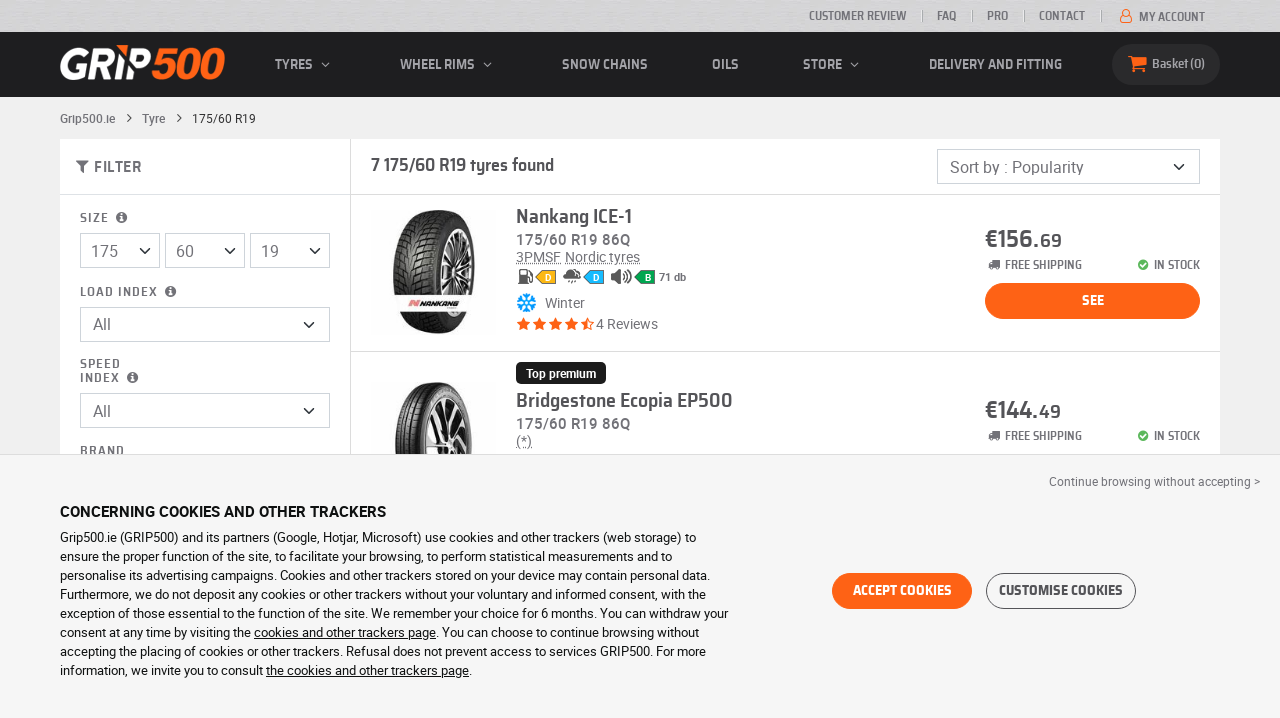

--- FILE ---
content_type: text/html; charset=UTF-8
request_url: https://www.grip500.ie/tyre/175-60-19/
body_size: 12809
content:

<!DOCTYPE html>
<html lang="en-IE">
    <head>
        <script>
            window.dataLayer = window.dataLayer || [];
            window.SITE_CDN_ASSETS = 'https\u003A\/\/cdn.grip500.com';        </script><script>
                dataLayer.push({'ad_storage': 'denied', 'analytics_storage': 'denied', 'functional_storage': 'denied'});
                (function(w,d,s,l,i){w[l]=w[l]||[];w[l].push({'gtm.start':
                        new Date().getTime(),event:'gtm.js'});var f=d.getElementsByTagName(s)[0],
                    j=d.createElement(s),dl=l!='dataLayer'?'&l='+l:'';j.async=true;j.src=
                    'https://www.googletagmanager.com/gtm.js?id='+i+dl;f.parentNode.insertBefore(j,f);
                })(window,document,'script','dataLayer','GTM-TW8K8FV');
            </script>
            <link href="https://www.googletagmanager.com" rel="preconnect" crossorigin>
            <link rel="dns-prefetch" href="https://www.googletagmanager.com"><meta charset="UTF-8">
                    <meta name="viewport" content="width=device-width, initial-scale=1">
            <meta name="format-detection" content="telephone=no"/>
        
                
        <link rel="apple-touch-icon" sizes="180x180" href="https://cdn.grip500.com/build/images/favicon/apple-touch-icon.png">
        <link rel="icon" type="image/png" sizes="32x32" href="https://cdn.grip500.com/build/images/favicon/favicon-32x32.png">
        <link rel="icon" type="image/png" sizes="16x16" href="https://cdn.grip500.com/build/images/favicon/favicon-16x16.png">

        <link rel="preload" href="https://cdn.grip500.com/build/fonts/roboto-bold.a9a73a28.woff2" as="font" type="font/woff2" crossorigin="anonymous">
        <link rel="preload" href="https://cdn.grip500.com/build/fonts/roboto-medium.d67f0a52.woff2" as="font" type="font/woff2" crossorigin="anonymous">
        <link rel="preload" href="https://cdn.grip500.com/build/fonts/roboto-regular.d97dadf6.woff2" as="font" type="font/woff2" crossorigin="anonymous">
        <link rel="preload" href="https://cdn.grip500.com/build/fonts/sairasemicondensed-bold.639e0ded.woff2" as="font" type="font/woff2" crossorigin="anonymous">
        <link rel="preload" href="https://cdn.grip500.com/build/fonts/sairasemicondensed-regular.28a42df2.woff2" as="font" type="font/woff2" crossorigin="anonymous">
        <link rel="preload" href="https://cdn.grip500.com/build/fonts/sairasemicondensed-semibold.5bb856c9.woff2" as="font" type="font/woff2" crossorigin="anonymous">
        <link rel="preload" href="https://cdn.grip500.com/build/fonts/fontello.5e55783a.woff2" as="font" type="font/woff2" crossorigin="anonymous">

        <link rel="preconnect" href="https://www.google.com">
        <link rel="preconnect" href="https://www.gstatic.com" crossorigin>

        <link rel="dns-prefetch" href="https://cdn.grip500.com">

                <title>175/60 R19 tyres | Low-cost car tyre | GRIP500</title>
                <meta name="description" content="Buy your 175/60 R19 tyres at discount prices with GRIP500 - A wide range of 175/60 R19 summer, winter or all-season tyres - Free delivery."/>

                    <link rel="canonical" href="https://www.grip500.ie/tyre/175-60-19/"/>
        
            

                    
        
                        <link rel="stylesheet" href="https://cdn.grip500.com/build/fonts.b58ac40f.css">
            <link rel="stylesheet" href="https://cdn.grip500.com/build/app.dcd85015.css">
        
    <link rel="stylesheet" href="https://cdn.grip500.com/build/search.32a84369.css">

                    <script src="https://cdn.grip500.com/build/runtime.8c195b63.js" defer crossorigin="anonymous"></script><script src="https://cdn.grip500.com/build/3066.db5ec945.js" defer crossorigin="anonymous"></script><script src="https://cdn.grip500.com/build/3063.ec67e5f5.js" defer crossorigin="anonymous"></script><script src="https://cdn.grip500.com/build/8126.f86265b3.js" defer crossorigin="anonymous"></script><script src="https://cdn.grip500.com/build/1140.c1520b76.js" defer crossorigin="anonymous"></script><script src="https://cdn.grip500.com/build/app.d43eac6e.js" defer crossorigin="anonymous"></script>
            </head>
    <body class="page-pneu-search-auto">
                    <noscript><iframe src="https://www.googletagmanager.com/ns.html?id=GTM-TW8K8FV&ad_storage=denied&analytics_storage=denied&functional_storage=denied" height="0" width="0" style="display:none;visibility:hidden"></iframe></noscript>
                            <header class="main-header">
                

<div data-controller="menu-mobile" data-menu-mobile-url-value="/ajax/menu">
    <div class="main-header__top d-none d-md-block">
        <div class="container-xl text-uppercase ff-heading fw-medium fs-xsmall">
            <div class="main-header__top__menu d-flex justify-content-end align-items-center">
                <a href="/customer-reviews" class="text-center text-reset">Customer review</a>
                <a href="/faq/" class="text-center text-reset">FAQ</a>
                                    <a href="/pro/login" class="text-center text-reset">Pro</a>
                                <a href="/contact" class="text-center text-reset">Contact</a>
                
                                    <a href="/my-account/" class="text-nowrap text-reset">
                        <i class="fa fa-user-o text-primary fs-base"></i>
                        My account
                    </a>
                            </div>
        </div>
    </div>

    <div class="main-header__menu bg-black">
        <div class="container-xl">
            <div class="ff-heading fw-medium text-gray row align-items-center position-relative">
                <div class="main-header__logo col col-md-2 d-flex align-items-center">
                    <div class="d-md-none me-1">
                        <div class="toggle-menu" data-action="click->menu-mobile#toggle">
                            <div></div>
                        </div>
                    </div>
                    <a href="/">
                        <picture>
                            <img src="https://cdn.grip500.com/build/images/common/logo/logo.png" class="d-block img-fluid" alt="grip500.ie" width="165" height="35" itemprop="logo"/>
                        </picture>
                    </a>
                </div>

                <div class="main-header__menu__links col-md" data-controller="toggle" data-toggle-selectors-value="[{&quot;menu--hover&quot;:&quot;body&quot;}]">
                    
<ul class="d-flex h-100 align-items-center justify-content-between text-uppercase">
    <li class="d-md-none">
        <a href="/tyre/" class="text-reset">Car</a>
    </li>

    <li class="d-none d-md-flex menu-hover" data-action="mouseenter->toggle#add mouseleave->toggle#remove">
        <a role="button" class="text-reset menu-hover__title">
            Tyres
            <i class="fa fa-angle-down"></i>
        </a>
        <div class="menu-hover__content">
                                                <a href="/tyre/" class="menu-hover__parent text-reset">
                        Car tyre
                        <i class="fa fa-angle-right"></i>
                    </a>
                                <div class="menu-hover__sub-menu menu-hover__content">
                    <a href="https://www.grip500.ie/tyre/" class="text-reset">
                        Search by size
                    </a>
                    <a href="https://www.grip500.ie/tyre/" class="text-reset">
                        Search by brand
                    </a>
                    <a href="https://www.grip500.ie/vehicle-tyre/" class="text-reset">
                        Search by vehicle
                    </a>
                </div>
            
                            <a href="/motorbike-tyre/" class="text-reset">
                    Motorcycle tyre
                </a>
            
                                                                        <a href="/quad-tyre/" class="text-reset">Quad tyre</a>
                                                                                <a href="/truck-tyre/" class="text-reset">Heavy truck tyres</a>
                                                                                <a href="/agricultural-tyre/" class="text-reset">Agricultural tyres</a>
                                                        </div>
    </li>

            <li class="mobile-menu--exclude d-none d-lg-flex menu-hover" data-action="mouseenter->toggle#add mouseleave->toggle#remove">
            <a role="button" href="/rim/" class="text-reset menu-hover__title">
                wheel rims
                <i class="fa fa-angle-down"></i>
            </a>
            <div class="menu-hover__content">
                                    <a href="/rim/" class="text-reset d-none">
                        wheel rims
                    </a>
                                    <a href="/rim/steel" class="text-reset">
                        Steel rims
                    </a>
                                    <a href="/rim/alloy" class="text-reset">
                        Alloy wheels
                    </a>
                                    <a href="/tyre-pack/" class="text-reset">
                        Package wheels + tyres
                    </a>
                            </div>
        </li>
    
            <li class="d-lg-none">
            <a href="/rim/" class="text-reset">wheel rims</a>
        </li>
    
            <li class="d-md-none">
            <a href="/motorbike-tyre/" class="text-reset">Motorcycle</a>
        </li>
    
            <li class="d-md-none">
            <a href="/quad-tyre/" class="text-reset">Quad</a>
        </li>
    
            <li>
            <a href="/snow-chain/" class="text-reset">
                Snow chains
            </a>
        </li>
    
            <li class="d-md-none">
            <a href="/truck-tyre/" class="text-reset">Truck</a>
        </li>
    
            <li class="d-md-none">
            <a href="/agricultural-tyre/" class="text-reset">Agricultural</a>
        </li>
    
                        <li>
                <a href="/store/oils" class="text-reset">Oils</a>
            </li>
        
        <li class="d-lg-none">
            <a href="/store/" class="text-reset">Store</a>
        </li>

        <li class="mobile-menu--exclude menu-hover d-none d-lg-flex" data-action="mouseenter->toggle#add mouseleave->toggle#remove">
            <a href="/store/" class="text-reset menu-hover__title">
                Store
                <i class="fa fa-angle-down"></i>
            </a>
            <div class="menu-hover__content">
                                    <a href="/store/balancing" class="text-reset">
                        Balancing
                    </a>
                                    <a href="/store/inflation" class="text-reset">
                        Inflation
                    </a>
                                    <a href="/store/tools-and-brackets" class="text-reset">
                        Tools and brackets
                    </a>
                                    <a href="/store/repairs" class="text-reset">
                        Repairs
                    </a>
                                    <a href="/store/battery" class="text-reset">
                        Battery
                    </a>
                                    <a href="/store/oils" class="text-reset">
                        Oils
                    </a>
                                    <a href="/store/accessories" class="text-reset">
                        Accessories
                    </a>
                                    <a href="/store/tpms" class="text-reset">
                        TPMS
                    </a>
                                    <a href="/store/mounting-tightening" class="text-reset">
                        Mounting - Tightening
                    </a>
                                    <a href="/store/additives" class="text-reset">
                        Additives
                    </a>
                            </div>
        </li>
    
            <li>
            <a href="/fitting" class="text-reset">
                Delivery and fitting
            </a>
        </li>
    </ul>

                </div>

                <div class="main-header__user-items col d-flex justify-content-end">
                    
                    <div class="main-header__user-item col-md d-flex d-md-none align-items-center">
                        <a href="/my-account/" class="d-flex">
                            <i class="fa fa-user-o text-primary"></i>
                        </a>
                    </div>

                    <div
                            class="main-header__user-item main-header__cart col-md d-flex align-items-center position-relative"
                            data-controller="cart--popover" data-cart--popover-url-value="/ajax/cart/resume-product" data-cart--popover-reload-value="1" data-cart--popover-default-reload-value="false" data-cart--popover-loading-class="fs-small"
                            data-action="emitter:update-badge-cart@window->cart--popover#refresh emitter:counter-cart->cart--popover#cartIsEmpty"
                    >
                        <a href="/cart/" class="d-flex align-items-center text-reset">
                            <i class="fa fa-basket text-primary"></i>
                            <span class="d-none d-lg-inline">Basket</span>
                            <span
                            data-controller="counter" data-counter-run-value="false" data-counter-path-value="/ajax/cart/light" data-counter-zero-value="1" data-counter-dispatch-value="cart"
                                    data-action="emitter:update-badge-cart@window->counter#refresh"
                        >
                                                            0
                                                    </span>
                        </a>
                        <div class="cart-popover popover__list d-none fw-normal text-body font-reset" data-cart--popover-target="content">
                            <div class="px-1 py-1 text-center">
                                Your cart is empty
                            </div>
                        </div>
                    </div>
                </div>
            </div>
        </div>
    </div>
</div>

            </header>
        
        <div class="main-container">
                <div data-controller="form--filter-catalog-articles" data-form--filter-catalog-articles-filter-mobile-label-value="{{count}} result" data-form--filter-catalog-articles-filter-mobile-label-plural-value="{{count}} results" data-form--filter-catalog-articles-error-message-value="An error occurred. Please try again or contact us if the problem persists." data-form--filter-catalog-articles-initial-count-value="7">
        
                            <div class="container gx-0 gx-sm-2">
                                    

    <nav aria-label="breadcrumb" class="d-flex align-items-center breadcrumb breadcrumb--top-bg-white" data-form--filter-catalog-articles-target="breadcrumb">
                <ol class="d-flex align-items-center flex-wrap" itemscope itemtype="https://schema.org/BreadcrumbList">
                                    <li class="breadcrumb__item" itemscope itemprop="itemListElement" itemtype="https://schema.org/ListItem">
                                    <a itemprop="item" href="/" title="Grip500.ie">
                    <span itemprop="name">Grip500.ie</span>
                </a>
                        <i class="fa fa-angle-right"></i>
                <meta itemprop="position" content="1" />
    </li>

                                    <li class="breadcrumb__item" itemscope itemprop="itemListElement" itemtype="https://schema.org/ListItem">
                                    <a itemprop="item" href="/tyre/" title="Tyre">
                    <span itemprop="name">Tyre</span>
                </a>
                        <i class="fa fa-angle-right"></i>
                <meta itemprop="position" content="2" />
    </li>

                                    <li class="breadcrumb__item" itemscope itemprop="itemListElement" itemtype="https://schema.org/ListItem">
                    <span itemprop="name" aria-current="page">175/60 R19</span>
                <meta itemprop="position" content="3" />
    </li>

                    </ol>
    </nav>

                                
            </div>
                <div class="container gx-0 gx-sm-2"
                data-controller="fullscreen" data-fullscreen-emit-show-event-value="filtersMobileShow" data-fullscreen-emit-hide-event-value="filtersMobileHide" data-fullscreen-emit-hide-from-button-event-value="filtersMobileSubmit" data-fullscreen-submit-attr-value="{&quot;data-form--filter-catalog-articles-target&quot;:&quot;filterSubmit&quot;}" data-fullscreen-footer-value="7 results"
                data-action="emitter:fullscreen:open:filter@window->fullscreen#show"
                data-anchor-scroll
        >
            
            <div class="bg-white mb-2">
                <div class="row gx-0">
                    <div class="col-lg-3 product-list-filters">
                        <div class="fullscreen-lg" data-fullscreen-target="fullscreen">
                            <div class="fullscreen__title d-flex align-items-center px-1 py-1 d-lg-none border-bottom" data-fullscreen-target="title">
                                <a href="/tyre/175-60-19/"
                                   class="btn btn-white btn-sm text-uppercase text-nowrap border fs-xsmall fw-medium d-none"
                                   data-fullscreen-reset
                                        data-form--filter-catalog-articles-target="resetFilters"
                                >
                                    Clear filters
                                </a>
                                <span class="text-center w-100 px-1">Filter</span>
                                <button type="button" data-action="fullscreen#close" class="btn btn-close pt-0 pe-0 pb-0 ps-0">
                                    <i class="fa fa-cancel"></i>
                                </button>
                            </div>
                                                            <div class="product-list-filters__filter-title d-none d-lg-flex align-items-center border-bottom justify-content-between flex-wrap">
                                    <div class="fw-medium fs-large ff-heading"
                                            data-form--filter-catalog-articles-target="desktopFilterLabel"
                                    >
                                        
    
<i class="fa fa-filter"></i>
<span>
            FILTER
    </span>

                                    </div>
                                    <a href="/tyre/175-60-19/"
                                       class="btn btn-white btn-sm text-uppercase text-nowrap border fs-xsmall fw-medium d-none"
                                            data-form--filter-catalog-articles-target="resetFilters"
                                    >
                                        Clear filters
                                    </a>
                                </div>
                                                        <div class="ps-2 py-1 fullscreen__scroll">
                                    
<form method="get" action="" class="text-body form-disable-required pneu-serp-form" data-form--filter-catalog-articles-target="form" data-action="submit-&gt;form--filter-catalog-articles#change">

    <div class="row product-list-filters__filter-dimension mb-1">
        <div class="col-12">
                        <label for="width" class="form-label"
                    data-controller="tooltip" data-tooltip-content-value="&lt;picture class=&quot;tooltip__picture&quot;&gt;&lt;source srcset=&quot;https://cdn.grip500.com/build/images/pneu/form/tooltip/V-size.webp&quot;
                type=&quot;image/webp&quot;/&gt;&lt;img class=&quot;img-fluid&quot; width=&quot;360&quot; height=&quot;118&quot;
             src=&quot;https://cdn.grip500.com/build/images/pneu/form/tooltip/V-size.jpg&quot;/&gt;&lt;/picture&gt;"
            >
                Size
                <i data-action="mouseenter->tooltip#show mouseleave->tooltip#hide"
                        data-tooltip-target="anchor" class="fa fa-info-circled d-none d-md-inline"></i>
            </label>
        </div>
        <div class="col-4">
                <select id="width"name="width" autocomplete="off" data-action="change-&gt;form--filter-catalog-articles#change" class="form-select">            <optgroup label="Main criteria">
                                                                                                                                                                    <option value="115">115</option>
                                                                                                                                                                        <option value="125">125</option>
                                                                                                                                                                        <option value="145">145</option>
                                                                                                                                                                        <option value="155">155</option>
                                                                                                                                                                        <option value="165">165</option>
                                                                                                                                                                                                        <option value="175" selected="selected">175</option>
                                                                                                                                                                                                                                    <option value="185">185</option>
                                                                                                                                                                                                                                    <option value="195">195</option>
                                                                                                                                                                                                                                    <option value="205">205</option>
                                                                                                                                                                                                                                    <option value="215">215</option>
                                                                                                                                                                                                                                    <option value="225">225</option>
                                                                                                                                                                                                                                    <option value="235">235</option>
                                                                                                                                                                                                                                    <option value="245">245</option>
                                                                                                                                                                                                                                    <option value="255">255</option>
                                                                                                                                                                                                                                    <option value="265">265</option>
                                                                                                                                                                                                                                    <option value="275">275</option>
                                                                                                                                                                                                                                    <option value="285">285</option>
                                                                                                                                                                                                                                    <option value="295">295</option>
                                                                                                                                                                                                                                    <option value="305">305</option>
                                                                                                                                                                                                                                    <option value="315">315</option>
                                                                                                                                                                                                                                    <option value="325">325</option>
                                                                                                                                                                                                                                    <option value="335">335</option>
                                                                                                                                                                                                                                    <option value="345">345</option>
                                                                                                                                                                                                                                    <option value="355">355</option>
                                                                                                                                    </optgroup><optgroup label="All values">
                                                                                                                                                                    <option value="2.25">2.25</option>
                                                                                                                                                                                                                                    <option value="4">4.00</option>
                                                                                                                                                                                                                                    <option value="4.5">4.50</option>
                                                                                                                                                                                                                                    <option value="4.8">4.80</option>
                                                                                                                                                                                                                                    <option value="5">5.00</option>
                                                                                                                                                                                                                                    <option value="5.2">5.20</option>
                                                                                                                                                                                                                                    <option value="5.25">5.25</option>
                                                                                                                                                                                                                                    <option value="5.5">5.50</option>
                                                                                                                                                                                                                                    <option value="5.6">5.60</option>
                                                                                                                                                                                                                                    <option value="5.7">5.70</option>
                                                                                                                                                                                                                                    <option value="5.9">5.90</option>
                                                                                                                                                                                                                                    <option value="6">6.00</option>
                                                                                                                                                                                                                                    <option value="6.4">6.40</option>
                                                                                                                                                                                                                                    <option value="6.5">6.50</option>
                                                                                                                                                                                                                                    <option value="6.7">6.70</option>
                                                                                                                                                                                                                                    <option value="7">7.00</option>
                                                                                                                                                                                                                                    <option value="7.25">7.25</option>
                                                                                                                                                                                                                                    <option value="7.5">7.50</option>
                                                                                                                                                                                                                                    <option value="9.5">9.50</option>
                                                                                                                                                                                                                                    <option value="10.5">10.5</option>
                                                                                                                                                                                                                                    <option value="12">12</option>
                                                                                                                                                                                                                                    <option value="12.5">12.5</option>
                                                                                                                                                                                                                                    <option value="13">13</option>
                                                                                                                                                                                                                                    <option value="13.5">13.5</option>
                                                                                                                                                                                                                                    <option value="14">14</option>
                                                                                                                                                                                                                                    <option value="15">15</option>
                                                                                                                                                                                                                                    <option value="17">17</option>
                                                                                                                                                                                                                                    <option value="20.5">20.5</option>
                                                                                                                                                                                                                                    <option value="23">23</option>
                                                                                                                                                                                                                                    <option value="27">27</option>
                                                                                                                                                                                                                                    <option value="28">28</option>
                                                                                                                                                                                                                                    <option value="29">29</option>
                                                                                                                                                                                                                                    <option value="30">30</option>
                                                                                                                                                                                                                                    <option value="31">31</option>
                                                                                                                                                                                                                                    <option value="32">32</option>
                                                                                                                                                                                                                                    <option value="33">33</option>
                                                                                                                                                                                                                                    <option value="35">35</option>
                                                                                                                                                                                                                                    <option value="37">37</option>
                                                                                                                                                                                                                                    <option value="38">38</option>
                                                                                                                                                                                                                                    <option value="38.5">38.5</option>
                                                                                                                                                                                                                                    <option value="39">39</option>
                                                                                                                                                                                                                                    <option value="40">40</option>
                                                                                                                                                                                                                                    <option value="115">115</option>
                                                                                                                                                                                                                                    <option value="125">125</option>
                                                                                                                                                                                                                                    <option value="130">130</option>
                                                                                                                                                                                                                                    <option value="135">135</option>
                                                                                                                                                                                                                                    <option value="140">140</option>
                                                                                                                                                                                                                                    <option value="145">145</option>
                                                                                                                                                                                                                                    <option value="150">150</option>
                                                                                                                                                                                                                                    <option value="155">155</option>
                                                                                                                                                                                                                                    <option value="165">165</option>
                                                                                                                                                                                                                                    <option value="170">170</option>
                                                                                                                                                                                                                                    <option value="175">175</option>
                                                                                                                                                                                                                                    <option value="180">180</option>
                                                                                                                                                                                                                                    <option value="185">185</option>
                                                                                                                                                                                                                                    <option value="190">190</option>
                                                                                                                                                                                                                                    <option value="195">195</option>
                                                                                                                                                                                                                                    <option value="200">200</option>
                                                                                                                                                                                                                                    <option value="205">205</option>
                                                                                                                                                                                                                                    <option value="210">210</option>
                                                                                                                                                                                                                                    <option value="215">215</option>
                                                                                                                                                                                                                                    <option value="220">220</option>
                                                                                                                                                                                                                                    <option value="225">225</option>
                                                                                                                                                                                                                                    <option value="230">230</option>
                                                                                                                                                                                                                                    <option value="235">235</option>
                                                                                                                                                                                                                                    <option value="240">240</option>
                                                                                                                                                                                                                                    <option value="245">245</option>
                                                                                                                                                                                                                                    <option value="255">255</option>
                                                                                                                                                                                                                                    <option value="265">265</option>
                                                                                                                                                                                                                                    <option value="275">275</option>
                                                                                                                                                                                                                                    <option value="280">280</option>
                                                                                                                                                                                                                                    <option value="285">285</option>
                                                                                                                                                                                                                                    <option value="295">295</option>
                                                                                                                                                                                                                                    <option value="300">300</option>
                                                                                                                                                                                                                                    <option value="305">305</option>
                                                                                                                                                                                                                                    <option value="315">315</option>
                                                                                                                                                                                                                                    <option value="325">325</option>
                                                                                                                                                                                                                                    <option value="335">335</option>
                                                                                                                                                                                                                                    <option value="345">345</option>
                                                                                                                                                                                                                                    <option value="355">355</option>
                                                                                                                                                                                                                                    <option value="450">450</option>
                                                                                                                                    </optgroup>        </select>
    
        </div>
        <div class="col-4">
                
    <select id="height"name="height" autocomplete="off" data-action="change-&gt;form--filter-catalog-articles#change" class="form-select">    <option value="50">50</option><option value="55">55</option><option value="60" selected="selected">60</option><option value="65">65</option><option value="70">70</option><option value="75">75</option><option value="80">80</option><option value="R">R</option></select>
        </div>
        <div class="col-4">
                
    <select id="diameter"name="diameter" autocomplete="off" data-action="change-&gt;form--filter-catalog-articles#change" class="form-select">    <option value="13">13</option><option value="14">14</option><option value="15">15</option><option value="16">16</option><option value="18">18</option><option value="19" selected="selected">19</option></select>
        </div>
    </div>

    <div class="row">
            <div class="mb-1 col col-lg-12"><label data-tooltip-content-value="&lt;picture class=&quot;tooltip__picture&quot;&gt;&lt;source srcset=&quot;https://cdn.grip500.com/build/images/pneu/form/tooltip/V-load.webp&quot;
                type=&quot;image/webp&quot;/&gt;&lt;img class=&quot;img-fluid&quot; width=&quot;360&quot; height=&quot;118&quot;
             src=&quot;https://cdn.grip500.com/build/images/pneu/form/tooltip/V-load.jpg&quot;/&gt;&lt;/picture&gt;" data-controller="tooltip" data-tooltip-type-value="d-none d-md-block" class="form-label" for="load">Load index&nbsp;<i data-tooltip-target="anchor" data-action="mouseenter->tooltip#show mouseleave->tooltip#hide" class="d-none d-md-inline fa fa-info-circled"></i></label>    
    <select id="load"name="load" autocomplete="off" data-action="change-&gt;form--filter-catalog-articles#change" class="form-select"><option value="">All</option>    <option value="86">86</option><option value="90">90</option></select></div>
    
            <div class="mb-1 col col-lg-12"><label class="d-inline-block form-label" data-tooltip-content-value="&lt;picture class=&quot;tooltip__picture&quot;&gt;&lt;source srcset=&quot;https://cdn.grip500.com/build/images/pneu/form/tooltip/V-speed.webp&quot;
                type=&quot;image/webp&quot;/&gt;&lt;img class=&quot;img-fluid&quot; width=&quot;360&quot; height=&quot;118&quot;
             src=&quot;https://cdn.grip500.com/build/images/pneu/form/tooltip/V-speed.jpg&quot;/&gt;&lt;/picture&gt;" data-controller="tooltip" data-tooltip-type-value="d-none d-md-block" for="speed"><span class="tooltip-label">Speed index</span>&nbsp;<i data-tooltip-target="anchor" data-action="mouseenter->tooltip#show mouseleave->tooltip#hide" class="d-none d-md-inline fa fa-info-circled"></i></label>    
    <select id="speed"name="speed" autocomplete="off" data-action="change-&gt;form--filter-catalog-articles#change" class="form-select"><option value="">All</option>    <option value="Q">Q ≤ 100MPH</option></select></div>
        </div>

    <fieldset class="mb-1"><legend class="col-form-label">Brand</legend>                                                        
                                    
        
    
<div data-controller="select fullscreen" data-select-trans-value="{&quot;trigger&quot;:&quot;All&quot;,&quot;label&quot;:&quot;Brand&quot;,&quot;triggerCount&quot;:&quot;Brands&quot;,&quot;name&quot;:&quot;brands&quot;}" data-select-multiple-value="true" data-select-reset-search-on-selection-value="true" class="selectbox selectbox--input" data-name=brands>
    <div class="selectbox__trigger form-select" data-select-target="trigger">
        All
    </div>
    <div class="selectbox__dropdown fullscreen-lg" data-select-target="dropdown" hidden>
        <div class="fullscreen__title d-flex align-items-center d-lg-none" data-fullscreen-target="title">
            <span class="text-center w-100 px-1 fw-bold fs-base">Brand</span>
            <button type="button" data-action="select#close" class="btn btn-close"><i class="fa fa-cancel"></i></button>
        </div>
        <div class="selectbox__input"
                >
            <input type="text"
                   class="form-control form-control-sm"
                   placeholder="Search"
                   autocomplete="off"
                   data-select-target="input"
                   
                   data-hj-allow />
                                                <div class="d-flex pt-1">
                                                    <a data-action="select#selectAll" class="btn btn-link fw-medium fs-xsmall" role="button">Select all</a>
                                                                            <a class="btn btn-link fw-medium fs-xsmall ms-auto" role="button" data-select-target="reset" data-action="select#clear">Delete</a>
                                            </div>
                                    </div>
        <ul class="overflow-scroll" data-select-target="results">
                                                        <li role="group">
                                                        <ul>
                                                                                                        <li role="option" data-group-toggle>
                                                                                                                                <span class="form-check">
                                                <input type="checkbox"  class="form-check-input"/>
                                                <label class="form-check-label">
                                                    <b>Premium brands</b>
                                                </label>
                                            </span>
                                                                            </li>
                                                                                                                                        <li role="option">
                                        <div class="form-check"><input type="checkbox" id="brands_0"name="brands[]" autocomplete="off" class="form-check-input" value="19" />
        <label class="form-check-label" for="brands_0">Bridgestone</label></div>
                                        
                                    </li>
                                                                                                        <li role="option">
                                        <div class="form-check"><input type="checkbox" id="brands_1"name="brands[]" autocomplete="off" class="form-check-input" value="9" />
        <label class="form-check-label" for="brands_1">Continental</label></div>
                                        
                                    </li>
                                                                                                        <li role="option">
                                        <div class="form-check"><input type="checkbox" id="brands_2"name="brands[]" autocomplete="off" class="form-check-input" value="4" />
        <label class="form-check-label" for="brands_2">Michelin</label></div>
                                        
                                    </li>
                                                            </ul>
                        </li>
                                                                                <li role="group">
                                                        <ul>
                                                                                                        <li role="option" data-group-toggle>
                                                                                                                                <span class="form-check">
                                                <input type="checkbox"  class="form-check-input"/>
                                                <label class="form-check-label">
                                                    <b>Quality brands</b>
                                                </label>
                                            </span>
                                                                            </li>
                                                                                                                                        <li role="option">
                                        <div class="form-check"><input type="checkbox" id="brands_3"name="brands[]" autocomplete="off" class="form-check-input" value="45" />
        <label class="form-check-label" for="brands_3">Nankang</label></div>
                                        
                                    </li>
                                                            </ul>
                        </li>
                                                        </ul>
                    <div class="selectbox__bottom d-flex border-top align-items-center">
                                    <div class="selectbox__counter fs-xsmall" data-select-target="counter"></div>
                                                    <button class="btn btn-sm btn-outline-primary fs-small text-uppercase lh-lg ms-auto" type="button" data-action="select#close">Apply</button>
                            </div>
            </div>
</div>
    </fieldset>


    <div class="mb-1"><label class="form-label" for="season">Season</label>    
    <select id="season"name="season" autocomplete="off" data-action="change-&gt;form--filter-catalog-articles#change" class="form-select"><option value="">All</option>    <option value="S">Summer</option><option value="W">Winter</option></select></div>


<div class="mb-1">
    <label class="form-label">Budget (per unit)</label>
    <div class="d-flex">
        <input type="text" id="budgetMin"name="budgetMin" step="0.01" min="0" placeholder="min €" inputmode="decimal" class="me-1 form-control" data-action="input-&gt;form--filter-catalog-articles#inputChange change-&gt;form--filter-catalog-articles#change" />
        <input type="text" id="budgetMax"name="budgetMax" step="0.01" min="0" placeholder="max €" inputmode="decimal" data-action="input-&gt;form--filter-catalog-articles#inputChange change-&gt;form--filter-catalog-articles#change" class="form-control" />
    </div>
</div>

    <div class="mb-1 letter-spacing">
        <label class="form-label">More options</label>
                            <div class="form-check"><input type="checkbox" id="reinforced"name="reinforced" autocomplete="off" data-action="change-&gt;form--filter-catalog-articles#change" class="form-check-input" value="1" />
        <label data-tooltip-content-value="Reinforced tyre with a higher load index" data-controller="tooltip" data-tooltip-type-value="d-none d-md-block" class="form-check-label" for="reinforced">Reinforced<i data-tooltip-target="anchor" data-action="mouseenter->tooltip#show mouseleave->tooltip#hide" class="d-none d-md-inline fa fa-info-circled"></i></label></div>
                                <div id="specifFilters" row_attr="" class="product-list-filters__specif-filters" data-action="change-&gt;form--filter-catalog-articles#change"><div class="form-check"><input type="checkbox" id="specifFilters_0"name="specifFilters[]" autocomplete="off" class="form-check-input" value="32" />
        <label class="form-check-label" for="specifFilters_0">3PMSF</label></div><div class="form-check"><input type="checkbox" id="specifFilters_1"name="specifFilters[]" autocomplete="off" class="form-check-input" value="25" />
        <label data-tooltip-content-value="Tyres optimized for electric and hybrid cars" data-controller="tooltip" data-tooltip-type-value="d-none d-md-block" class="form-check-label" for="specifFilters_1">Electric Vehicle (EV)<i data-tooltip-target="anchor" data-action="mouseenter->tooltip#show mouseleave->tooltip#hide" class="d-none d-md-inline fa fa-info-circled"></i></label></div><div class="form-check"><input type="checkbox" id="specifFilters_2"name="specifFilters[]" autocomplete="off" class="form-check-input" value="34" />
        <label class="form-check-label" for="specifFilters_2">M+S</label></div><div class="form-check"><input type="checkbox" id="specifFilters_3"name="specifFilters[]" autocomplete="off" class="form-check-input" value="21" />
        <label data-tooltip-content-value="Nordic tyres perform better in extreme weather conditions: ice, black ice, packed snow, intense cold." data-controller="tooltip" data-tooltip-type-value="d-none d-md-block" class="form-check-label" for="specifFilters_3">Nordic tyres<i data-tooltip-target="anchor" data-action="mouseenter->tooltip#show mouseleave->tooltip#hide" class="d-none d-md-inline fa fa-info-circled"></i></label></div><div class="form-check"><input type="checkbox" id="specifFilters_4"name="specifFilters[]" autocomplete="off" class="form-check-input" value="30" />
        <label class="form-check-label" for="specifFilters_4">Rim Protection</label></div></div>
                                <div id="structures2" autocomplete="off" data-action="change-&gt;form--filter-catalog-articles#change"></div>
                            <div class="form-check"><input type="checkbox" id="tested"name="tested" autocomplete="off" data-action="change-&gt;form--filter-catalog-articles#change" class="form-check-input" value="1" />
        <label class="form-check-label" for="tested">Trade press tested</label></div>
            </div>


<fieldset class="mb-1 letter-spacing product-list-filters__review"><legend class="col-form-label">Customer review</legend>    <div id="note" data-action="change-&gt;form--filter-catalog-articles#change">        <div class="form-check"><input type="radio" id="note_0"name="note" autocomplete="off" class="form-check-input" value="4" />
        <label class="form-check-label" for="note_0"><span class="star-rating"><i class="fa fa-star"></i><i class="fa fa-star"></i><i class="fa fa-star"></i><i class="fa fa-star"></i><i class="fa fa-star-empty"></i></span> and more</label></div>
            <div class="form-check"><input type="radio" id="note_1"name="note" autocomplete="off" class="form-check-input" value="3" />
        <label class="form-check-label" for="note_1"><span class="star-rating"><i class="fa fa-star"></i><i class="fa fa-star"></i><i class="fa fa-star"></i><i class="fa fa-star-empty"></i><i class="fa fa-star-empty"></i></span> and more</label></div>
    </div></fieldset>

    <fieldset class="mb-1"><legend class="d-inline-block col-form-label" data-tooltip-content-value="The term &quot;original equipment&quot; (OE) for a tyre refers to the tyre that are installed on a vehicle by the car manufacturer during its production and before its first sale. These tyres have been selected and approved by the manufacturer. They are often the result of a close collaboration between the car manufacturer and the tyre manufacturer to ensure a perfect match with the car model. These tyres may carry special markings (such as &quot;MO&quot; for Mercedes-Benz or &quot;AO&quot; for Audi) that indicate they are original equipment for specific models of these brands. They are also suitable for other vehicles." data-controller="tooltip" data-tooltip-type-value="d-none d-md-block"><span class="tooltip-label">Original Equipment</span><i data-tooltip-target="anchor" data-action="mouseenter->tooltip#show mouseleave->tooltip#hide" class="d-none d-md-inline fa fa-info-circled"></i></legend>                                                                            
                
        
    
<div data-controller="select fullscreen" data-select-trans-value="{&quot;trigger&quot;:&quot;All&quot;,&quot;label&quot;:&quot;&lt;span class=\&quot;tooltip-label\&quot;&gt;Original Equipment&lt;\/span&gt;&lt;i data-tooltip-target=\&quot;anchor\&quot; data-action=\&quot;mouseenter-&gt;tooltip#show mouseleave-&gt;tooltip#hide\&quot; class=\&quot;d-none d-md-inline fa fa-info-circled\&quot;&gt;&lt;\/i&gt;&quot;,&quot;triggerCount&quot;:&quot;Original Equipment&quot;,&quot;name&quot;:&quot;specifsVehicles&quot;}" data-select-multiple-value="true" class="selectbox" data-name=specifsVehicles>
    <div class="selectbox__trigger form-select" data-select-target="trigger">
        All
    </div>
    <div class="selectbox__dropdown fullscreen-lg" data-select-target="dropdown" hidden>
        <div class="fullscreen__title d-flex align-items-center d-lg-none" data-fullscreen-target="title">
            <span class="text-center w-100 px-1 fw-bold fs-base"><span class="tooltip-label">Original Equipment</span><i data-tooltip-target="anchor" data-action="mouseenter->tooltip#show mouseleave->tooltip#hide" class="d-none d-md-inline fa fa-info-circled"></i></span>
            <button type="button" data-action="select#close" class="btn btn-close"><i class="fa fa-cancel"></i></button>
        </div>
        <div class="selectbox__input"
                >
            <input type="text"
                   class="form-control form-control-sm d-none d-lg-block"
                   placeholder="Search"
                   autocomplete="off"
                   data-select-target="input"
                   
                   data-hj-allow />
                                                <div class="d-flex pt-1">
                                                    <a data-action="select#selectAll" class="btn btn-link fw-medium fs-xsmall" role="button">Select all</a>
                                                                            <a class="btn btn-link fw-medium fs-xsmall ms-auto" role="button" data-select-target="reset" data-action="select#clear">Delete</a>
                                            </div>
                                    </div>
        <ul class="overflow-scroll" data-select-target="results">
                                                                                    <li role="option"><div class="form-check"><input type="checkbox" id="specifsVehicles_0"name="specifsVehicles[]" autocomplete="off" class="form-check-input" value="4" />
        <label class="form-check-label" for="specifsVehicles_0">BMW</label></div></li>
                                                                                </ul>
                    <div class="selectbox__bottom d-flex border-top align-items-center">
                                    <div class="selectbox__counter fs-xsmall" data-select-target="counter"></div>
                                                    <button class="btn btn-sm btn-outline-primary fs-small text-uppercase lh-lg ms-auto" type="button" data-action="select#close">Apply</button>
                            </div>
            </div>
</div>
    </fieldset>

</form>

                            </div>
                        </div>
                    </div>
                    <div class="col-12 col-lg-9 gx-2 product-list__right-col">
                        <div class="px-1 position-relative" data-form--filter-catalog-articles-target="right">
                            <div class="product-list__overlay d-none"
                                    data-form--filter-catalog-articles-target="overlay"></div>

                                
<form method="get" class="form-disable-required py-1 product-list__top-filters" data-form--filter-catalog-articles-target="topFilters">


<div class="row ">
    <div class="col-xl-8 d-flex">
                                    <h1 class="product-list__title mb-1 mb-xl-0 align-self-center"
                    data-form--filter-catalog-articles-target="count"
                >
                    7 175/60 R19    tyres found
                </h1>
                        </div>

       <div class="col-5 d-lg-none">
        <button type="button" class="btn btn--inherit border square w-100 fs-large fw-medium text-truncate product-list-filters__filter-button position-relative" data-action="click->fullscreen#show">
            
    
<i class="fa fa-filter"></i>
<span>
            Filter
    </span>

        </button>
    </div>

            <div class="col-7 col-lg-4 col-xl-4">
            <div class="mb-0">    
    <select id="sort"name="sort" autocomplete="off" data-action="change-&gt;form--filter-catalog-articles#change" class="form-select">    <option value="" selected="selected">Sort by : Popularity</option><option value="price">Sort by : Price (lowest first)</option><option value="price_desc">Sort by : Price (highest first)</option></select></div>
        </div>
    </div>

</form>


            


    
    

<div
    class="product-list"
    data-controller="gtm--select-item" data-gtm--select-item-list-id-value="serp" data-gtm--select-item-url-value="/ajax/gtm/select-item"
    data-form--filter-catalog-articles-target="productsList"
>
    
            



    



<a href="/tyre/175-60-19/nankang-ice-1-gp1004799?adref=%2Ftyre%2F175-60-19%2F"
    class="product-list-item font-inherit pe-2"
    data-action="click->gtm--select-item#selectItem" data-gtm--select-item-type-param="tyre" data-gtm--select-item-identifier-param="1004799">
    <div class="d-flex justify-content-between">
        <div
            class="product-list-item__image-container text-reset position-relative"
                    >
                    <div
            data-controller="tooltip" data-tooltip-content-value="&lt;img src=&quot;https://cdn.grip500.com/assets/img/rw/tyre/big_brand/nankang-ice-1-209872.jpg&quot; class=&quot;img-fluid&quot; width=&quot;300&quot; height=&quot;300&quot; /&gt;" data-tooltip-type-value="tooltip__picture serp-picture-zoom" data-tooltip-position-value="end"
            data-action="mouseenter->tooltip#show mouseleave->tooltip#hide"
            
        >
            <img src="https://cdn.grip500.com/assets/img/rw/tyre/medium_brand/nankang-ice-1-209872.jpg"
                 class="img-fluid"
                 alt="Nankang ICE-1"
                 loading="eager"
                 width="125"
                 height="125"
            />
        </div>
            </div>

        <div class="row product-list-item__details py-1">
            <div
                class="col-12 col-sm-7 col-xl-8 text-reset"
                            >
                        <div class="text-gray-dark hover-primary">
                        <p class="fs-xlarge lh-sm mb-0 fw-medium ff-heading">
                Nankang ICE-1
            </p>

                            <div class="product-list-item__dimension fw-medium text-body lh-sm">
                                            <span>175/60 R19 86Q</span>
                                    </div>
            
                            <span class="d-sm-block lh-sm text-body">
                    
            <span         data-controller="tooltip" data-tooltip-content-value="3PMSF&amp;#x20;&amp;#x3A;&amp;#x20;The&amp;#x20;3PMSF&amp;#x20;marking&amp;#x20;certifies&amp;#x20;that&amp;#x20;the&amp;#x20;tyre&amp;#x20;has&amp;#x20;passed&amp;#x20;official&amp;#x20;snow&amp;#x20;performance&amp;#x20;tests,&amp;#x20;guaranteeing&amp;#x20;good&amp;#x20;grip."
    data-action="mouseenter->tooltip#show mouseleave->tooltip#hide"

            class="c-help dotted product-specificity"
        >3PMSF</span>&#8202;
                        <span         data-controller="tooltip" data-tooltip-content-value="Nordic&amp;#x20;tyres&amp;#x20;&amp;#x3A;&amp;#x20;Nordic&amp;#x20;tyres"
    data-action="mouseenter->tooltip#show mouseleave->tooltip#hide"

            class="c-help dotted product-specificity"
        >Nordic tyres</span>
            
                </span>
                    </div>

                    

    <div class="labelling labelling--arrow">
                    <span         data-controller="tooltip" data-tooltip-content-value="Fuel&amp;#x20;consumption"
    data-action="mouseenter->tooltip#show mouseleave->tooltip#hide"
>
                <span class="labelling-ico ico-grip"></span>
                <span class="ico-letter min-D min-grip-2020">D</span>
            </span>
        
                    <span         data-controller="tooltip" data-tooltip-content-value="Grip&amp;#x20;on&amp;#x20;wet&amp;#x20;road"
    data-action="mouseenter->tooltip#show mouseleave->tooltip#hide"
>
                <span class="labelling-ico ico-wet"></span>
                <span class="ico-letter min-D min-wet-2020">D</span>
            </span>
        
                    <span         data-controller="tooltip" data-tooltip-content-value="Exterior&amp;#x20;noise"
    data-action="mouseenter->tooltip#show mouseleave->tooltip#hide"
>
                <span class="labelling-ico ico-noise ico-noise-B"></span>
                                    <span class="ico-letter min-A">B</span>
                                                    <span class="labelling-noise-val">71 db</span>
                            </span>
            </div>

        
                    
<span class="d-flex align-items-center season-label">
    <span class="season-ico W"></span>
    <span>Winter</span>
</span>

        
                    <div class="product-list-item__review mb-1">
                
    <div class="star-rating d-flex ">
                            <i class="text-primary fa fa-star"></i>
                    <i class="text-primary fa fa-star"></i>
                    <i class="text-primary fa fa-star"></i>
                    <i class="text-primary fa fa-star"></i>
                    <i class="text-primary fa fa-star-half-alt"></i>
                            <span >4 Reviews</span>
                    </div>

            </div>
        
        
                        </div>

            <div class="col-12 col-sm-5 col-xl-4 align-self-center">
                        




    

        
        
    
    
            <div class=" ff-heading fw-medium text-uppercase text-gray-dark">
            
            
            <div class="d-flex product-list-item__price">
                <span class="price__amount">
                                            
    
            €156.<span class="cents">69</span>
    

                                    </span>
                            </div>

                    </div>
    

        <div class="d-flex justify-content-between flex-wrap text-uppercase fw-medium ff-heading fs-xsmall product-list-item__delay-and-stock">
            <div class="d-none d-sm-block">
                <i class="fa fa-truck"></i>
                Free shipping
            </div>
            <div>
                <i class="fa fa-ok-circled text-success"></i>
                In stock
            </div>
        </div>

        <button class="d-none d-sm-block btn btn-primary w-100 mt-1">
                            See
                    </button>
                </div>
        </div>
    </div>
</a>

            



    



<a href="/tyre/175-60-19/bridgestone-ecopia-ep500-gp893626?adref=%2Ftyre%2F175-60-19%2F"
    class="product-list-item font-inherit pe-2"
    data-action="click->gtm--select-item#selectItem" data-gtm--select-item-type-param="tyre" data-gtm--select-item-identifier-param="893626">
    <div class="d-flex justify-content-between">
        <div
            class="product-list-item__image-container text-reset position-relative"
                    >
                    <div
            data-controller="tooltip" data-tooltip-content-value="&lt;img src=&quot;https://cdn.grip500.com/assets/img/rw/tyre/big_brand/bridgestone-ecopia-ep500-939589.jpg&quot; class=&quot;img-fluid&quot; width=&quot;300&quot; height=&quot;300&quot; /&gt;" data-tooltip-type-value="tooltip__picture serp-picture-zoom" data-tooltip-position-value="end"
            data-action="mouseenter->tooltip#show mouseleave->tooltip#hide"
            class="product-list-item__image-with-top"
        >
            <img src="https://cdn.grip500.com/assets/img/rw/tyre/medium_brand/bridgestone-ecopia-ep500-939589.jpg"
                 class="img-fluid"
                 alt="Bridgestone Ecopia EP500"
                 loading="lazy"
                 width="125"
                 height="125"
            />
        </div>
            </div>

        <div class="row product-list-item__details py-1">
            <div
                class="col-12 col-sm-7 col-xl-8 text-reset"
                            >
                        <div class="text-gray-dark hover-primary">
                            <span class="label-top label-top--premium">Top premium</span>
                        <p class="fs-xlarge lh-sm mb-0 fw-medium ff-heading">
                Bridgestone Ecopia EP500
            </p>

                            <div class="product-list-item__dimension fw-medium text-body lh-sm">
                                            <span>175/60 R19 86Q</span>
                                    </div>
            
                            <span class="d-sm-block lh-sm text-body">
                    
            <span         data-controller="tooltip" data-tooltip-content-value="&amp;#x28;&amp;#x2A;&amp;#x29;&amp;#x20;&amp;#x3A;&amp;#x20;Tyres&amp;#x20;marked&amp;#x20;with&amp;#x20;&amp;#x28;&amp;#x2A;&amp;#x29;&amp;#x20;are&amp;#x20;approved&amp;#x20;for&amp;#x20;BMW&amp;#x20;&amp;#x28;OE&amp;#x29;.&amp;#x20;Can&amp;#x20;be&amp;#x20;mounted&amp;#x20;on&amp;#x20;other&amp;#x20;vehicles."
    data-action="mouseenter->tooltip#show mouseleave->tooltip#hide"

            class="c-help dotted product-specificity"
        >(*)</span>
            
                </span>
                    </div>

                    

    <div class="labelling labelling--arrow">
                    <span         data-controller="tooltip" data-tooltip-content-value="Fuel&amp;#x20;consumption"
    data-action="mouseenter->tooltip#show mouseleave->tooltip#hide"
>
                <span class="labelling-ico ico-grip"></span>
                <span class="ico-letter min-B min-grip-2020">B</span>
            </span>
        
                    <span         data-controller="tooltip" data-tooltip-content-value="Grip&amp;#x20;on&amp;#x20;wet&amp;#x20;road"
    data-action="mouseenter->tooltip#show mouseleave->tooltip#hide"
>
                <span class="labelling-ico ico-wet"></span>
                <span class="ico-letter min-C min-wet-2020">C</span>
            </span>
        
                    <span         data-controller="tooltip" data-tooltip-content-value="Exterior&amp;#x20;noise"
    data-action="mouseenter->tooltip#show mouseleave->tooltip#hide"
>
                <span class="labelling-ico ico-noise ico-noise-B"></span>
                                    <span class="ico-letter min-A">B</span>
                                                    <span class="labelling-noise-val">69 db</span>
                            </span>
            </div>

        
                    
<span class="d-flex align-items-center season-label">
    <span class="season-ico S"></span>
    <span>Summer</span>
</span>

        
                    <div class="product-list-item__review mb-1">
                
    <div class="star-rating d-flex ">
                            <i class="text-primary fa fa-star"></i>
                    <i class="text-primary fa fa-star"></i>
                    <i class="text-primary fa fa-star"></i>
                    <i class="text-primary fa fa-star"></i>
                    <i class="text-primary fa fa-star-empty"></i>
                            <span >38 Reviews</span>
                    </div>

            </div>
        
        
                        </div>

            <div class="col-12 col-sm-5 col-xl-4 align-self-center">
                        




    

        
        
    
    
            <div class=" ff-heading fw-medium text-uppercase text-gray-dark">
            
            
            <div class="d-flex product-list-item__price">
                <span class="price__amount">
                                            
    
            €144.<span class="cents">49</span>
    

                                    </span>
                            </div>

                    </div>
    

        <div class="d-flex justify-content-between flex-wrap text-uppercase fw-medium ff-heading fs-xsmall product-list-item__delay-and-stock">
            <div class="d-none d-sm-block">
                <i class="fa fa-truck"></i>
                Free shipping
            </div>
            <div>
                <i class="fa fa-ok-circled text-success"></i>
                In stock
            </div>
        </div>

        <button class="d-none d-sm-block btn btn-primary w-100 mt-1">
                            See
                    </button>
                </div>
        </div>
    </div>
</a>

            



    



<a href="/tyre/175-60-19/nankang-econex-na-1-gp618769?adref=%2Ftyre%2F175-60-19%2F"
    class="product-list-item font-inherit pe-2"
    data-action="click->gtm--select-item#selectItem" data-gtm--select-item-type-param="tyre" data-gtm--select-item-identifier-param="618769">
    <div class="d-flex justify-content-between">
        <div
            class="product-list-item__image-container text-reset position-relative"
                    >
                    <div
            data-controller="tooltip" data-tooltip-content-value="&lt;img src=&quot;https://cdn.grip500.com/assets/img/rw/tyre/big_brand/nankang-econex-na-1-682541.jpg&quot; class=&quot;img-fluid&quot; width=&quot;300&quot; height=&quot;300&quot; /&gt;" data-tooltip-type-value="tooltip__picture serp-picture-zoom" data-tooltip-position-value="end"
            data-action="mouseenter->tooltip#show mouseleave->tooltip#hide"
            class="product-list-item__image-with-top"
        >
            <img src="https://cdn.grip500.com/assets/img/rw/tyre/medium_brand/nankang-econex-na-1-682541.jpg"
                 class="img-fluid"
                 alt="Nankang Econex NA-1"
                 loading="lazy"
                 width="125"
                 height="125"
            />
        </div>
            </div>

        <div class="row product-list-item__details py-1">
            <div
                class="col-12 col-sm-7 col-xl-8 text-reset"
                            >
                        <div class="text-gray-dark hover-primary">
                            <span class="label-top label-top--quality">Top quality</span>
                        <p class="fs-xlarge lh-sm mb-0 fw-medium ff-heading">
                Nankang Econex NA-1
            </p>

                            <div class="product-list-item__dimension fw-medium text-body lh-sm">
                                            <span>175/60 R19 86Q</span>
                                    </div>
            
                            <span class="d-sm-block lh-sm text-body">
                    

                </span>
                    </div>

                    

    <div class="labelling labelling--arrow">
                    <span         data-controller="tooltip" data-tooltip-content-value="Fuel&amp;#x20;consumption"
    data-action="mouseenter->tooltip#show mouseleave->tooltip#hide"
>
                <span class="labelling-ico ico-grip"></span>
                <span class="ico-letter min-C min-grip-2020">C</span>
            </span>
        
                    <span         data-controller="tooltip" data-tooltip-content-value="Grip&amp;#x20;on&amp;#x20;wet&amp;#x20;road"
    data-action="mouseenter->tooltip#show mouseleave->tooltip#hide"
>
                <span class="labelling-ico ico-wet"></span>
                <span class="ico-letter min-B min-wet-2020">B</span>
            </span>
        
                    <span         data-controller="tooltip" data-tooltip-content-value="Exterior&amp;#x20;noise"
    data-action="mouseenter->tooltip#show mouseleave->tooltip#hide"
>
                <span class="labelling-ico ico-noise ico-noise-B"></span>
                                    <span class="ico-letter min-A">B</span>
                                                    <span class="labelling-noise-val">70 db</span>
                            </span>
            </div>

        
                    
<span class="d-flex align-items-center season-label">
    <span class="season-ico S"></span>
    <span>Summer</span>
</span>

        
                    <div class="product-list-item__review mb-1">
                
    <div class="star-rating d-flex ">
                            <i class="text-primary fa fa-star"></i>
                    <i class="text-primary fa fa-star"></i>
                    <i class="text-primary fa fa-star"></i>
                    <i class="text-primary fa fa-star"></i>
                    <i class="text-primary fa fa-star-empty"></i>
                            <span >298 Reviews</span>
                    </div>

            </div>
        
        
                        </div>

            <div class="col-12 col-sm-5 col-xl-4 align-self-center">
                        




    

        
        
    
    
            <div class=" ff-heading fw-medium text-uppercase text-gray-dark">
            
            
            <div class="d-flex product-list-item__price">
                <span class="price__amount">
                                            
    
            €128.<span class="cents">39</span>
    

                                    </span>
                            </div>

                    </div>
    

        <div class="d-flex justify-content-between flex-wrap text-uppercase fw-medium ff-heading fs-xsmall product-list-item__delay-and-stock">
            <div class="d-none d-sm-block">
                <i class="fa fa-truck"></i>
                Free shipping
            </div>
            <div>
                <i class="fa fa-ok-circled text-success"></i>
                In stock
            </div>
        </div>

        <button class="d-none d-sm-block btn btn-primary w-100 mt-1">
                            See
                    </button>
                </div>
        </div>
    </div>
</a>

            



    



<a href="/tyre/175-60-19/continental-ultracontact-gp1602993?adref=%2Ftyre%2F175-60-19%2F"
    class="product-list-item font-inherit pe-2"
    data-action="click->gtm--select-item#selectItem" data-gtm--select-item-type-param="tyre" data-gtm--select-item-identifier-param="1602993">
    <div class="d-flex justify-content-between">
        <div
            class="product-list-item__image-container text-reset position-relative"
                    >
                    <div
            data-controller="tooltip" data-tooltip-content-value="&lt;img src=&quot;https://cdn.grip500.com/assets/img/rw/tyre/big_brand/continental-ultracontact-7870426.jpg&quot; class=&quot;img-fluid&quot; width=&quot;300&quot; height=&quot;300&quot; /&gt;" data-tooltip-type-value="tooltip__picture serp-picture-zoom" data-tooltip-position-value="end"
            data-action="mouseenter->tooltip#show mouseleave->tooltip#hide"
            
        >
            <img src="https://cdn.grip500.com/assets/img/rw/tyre/medium_brand/continental-ultracontact-7870426.jpg"
                 class="img-fluid"
                 alt="Continental Ultracontact"
                 loading="lazy"
                 width="125"
                 height="125"
            />
        </div>
            </div>

        <div class="row product-list-item__details py-1">
            <div
                class="col-12 col-sm-7 col-xl-8 text-reset"
                            >
                        <div class="text-gray-dark hover-primary">
                        <p class="fs-xlarge lh-sm mb-0 fw-medium ff-heading">
                Continental Ultracontact
            </p>

                            <div class="product-list-item__dimension fw-medium text-body lh-sm">
                                            <span>175/60 R19 86Q</span>
                                    </div>
            
                            <span class="d-sm-block lh-sm text-body">
                    
            <span         data-controller="tooltip" data-tooltip-content-value="FR&amp;#x20;&amp;#x3A;&amp;#x20;Flange&amp;#x20;protection&amp;#x20;for&amp;#x20;the&amp;#x20;rim."
    data-action="mouseenter->tooltip#show mouseleave->tooltip#hide"

            class="c-help dotted product-specificity"
        >FR</span>&#8202;
                        <span         data-controller="tooltip" data-tooltip-content-value="EVc&amp;#x20;&amp;#x3A;&amp;#x20;EVc&amp;#x20;highlights&amp;#x20;its&amp;#x20;universal&amp;#x20;compatibility&amp;#x20;with&amp;#x20;vehicles,&amp;#x20;including&amp;#x20;electric&amp;#x20;and&amp;#x20;hybrid&amp;#x20;models."
    data-action="mouseenter->tooltip#show mouseleave->tooltip#hide"

            class="c-help dotted product-specificity"
        >EVc</span>
            
                </span>
                    </div>

                    

    <div class="labelling labelling--arrow">
                    <span         data-controller="tooltip" data-tooltip-content-value="Fuel&amp;#x20;consumption"
    data-action="mouseenter->tooltip#show mouseleave->tooltip#hide"
>
                <span class="labelling-ico ico-grip"></span>
                <span class="ico-letter min-B min-grip-2020">B</span>
            </span>
        
                    <span         data-controller="tooltip" data-tooltip-content-value="Grip&amp;#x20;on&amp;#x20;wet&amp;#x20;road"
    data-action="mouseenter->tooltip#show mouseleave->tooltip#hide"
>
                <span class="labelling-ico ico-wet"></span>
                <span class="ico-letter min-A min-wet-2020">A</span>
            </span>
        
                    <span         data-controller="tooltip" data-tooltip-content-value="Exterior&amp;#x20;noise"
    data-action="mouseenter->tooltip#show mouseleave->tooltip#hide"
>
                <span class="labelling-ico ico-noise ico-noise-B"></span>
                                    <span class="ico-letter min-A">B</span>
                                                    <span class="labelling-noise-val">70 db</span>
                            </span>
            </div>

        
                    
<span class="d-flex align-items-center season-label">
    <span class="season-ico S"></span>
    <span>Summer</span>
</span>

        
                    <div class="product-list-item__review mb-1">
                
    <div class="star-rating d-flex ">
                            <i class="text-primary fa fa-star"></i>
                    <i class="text-primary fa fa-star"></i>
                    <i class="text-primary fa fa-star"></i>
                    <i class="text-primary fa fa-star"></i>
                    <i class="text-primary fa fa-star-empty"></i>
                            <span >87 Reviews</span>
                    </div>

            </div>
        
        
                        </div>

            <div class="col-12 col-sm-5 col-xl-4 align-self-center">
                        




    

        
        
    
    
            <div class=" ff-heading fw-medium text-uppercase text-gray-dark">
            
            
            <div class="d-flex product-list-item__price">
                <span class="price__amount">
                                            
    
            €156.<span class="cents">59</span>
    

                                    </span>
                            </div>

                    </div>
    

        <div class="d-flex justify-content-between flex-wrap text-uppercase fw-medium ff-heading fs-xsmall product-list-item__delay-and-stock">
            <div class="d-none d-sm-block">
                <i class="fa fa-truck"></i>
                Free shipping
            </div>
            <div>
                <i class="fa fa-ok-circled text-success"></i>
                In stock
            </div>
        </div>

        <button class="d-none d-sm-block btn btn-primary w-100 mt-1">
                            See
                    </button>
                </div>
        </div>
    </div>
</a>

            



    



<a href="/tyre/175-60-19/bridgestone-turanza-t001-eco-gp1339743?adref=%2Ftyre%2F175-60-19%2F"
    class="product-list-item font-inherit pe-2"
    data-action="click->gtm--select-item#selectItem" data-gtm--select-item-type-param="tyre" data-gtm--select-item-identifier-param="1339743">
    <div class="d-flex justify-content-between">
        <div
            class="product-list-item__image-container text-reset position-relative"
                    >
                    <div
            data-controller="tooltip" data-tooltip-content-value="&lt;img src=&quot;https://cdn.grip500.com/assets/img/rw/tyre/big_brand/bridgestone-turanza-t001-eco-78859.jpg&quot; class=&quot;img-fluid&quot; width=&quot;300&quot; height=&quot;300&quot; /&gt;" data-tooltip-type-value="tooltip__picture serp-picture-zoom" data-tooltip-position-value="end"
            data-action="mouseenter->tooltip#show mouseleave->tooltip#hide"
            
        >
            <img src="https://cdn.grip500.com/assets/img/rw/tyre/medium_brand/bridgestone-turanza-t001-eco-78859.jpg"
                 class="img-fluid"
                 alt="Bridgestone Turanza T001 ECO"
                 loading="lazy"
                 width="125"
                 height="125"
            />
        </div>
            </div>

        <div class="row product-list-item__details py-1">
            <div
                class="col-12 col-sm-7 col-xl-8 text-reset"
                            >
                        <div class="text-gray-dark hover-primary">
                        <p class="fs-xlarge lh-sm mb-0 fw-medium ff-heading">
                Bridgestone Turanza T001 ECO
            </p>

                            <div class="product-list-item__dimension fw-medium text-body lh-sm">
                                            <span>175/60 R19 90Q</span>
                                    </div>
            
                            <span class="d-sm-block lh-sm text-body">
                    
            <span         data-controller="tooltip" data-tooltip-content-value="XL&amp;#x20;&amp;#x3A;&amp;#x20;Extra&amp;#x20;Load&amp;#x20;&amp;#x3A;&amp;#x20;reinforced&amp;#x20;tyre&amp;#x20;with&amp;#x20;higher&amp;#x20;weight&amp;#x20;rating"
    data-action="mouseenter->tooltip#show mouseleave->tooltip#hide"

            class="c-help dotted product-specificity"
        >XL</span>&#8202;
                        <span         data-controller="tooltip" data-tooltip-content-value="Enliten&amp;#x20;&amp;#x3A;&amp;#x20;Significant&amp;#x20;reduction&amp;#x20;in&amp;#x20;rolling&amp;#x20;resistance&amp;#x20;and&amp;#x20;maximizes&amp;#x20;range"
    data-action="mouseenter->tooltip#show mouseleave->tooltip#hide"

            class="c-help dotted product-specificity"
        >Enliten</span>
            
                </span>
                    </div>

                    

    <div class="labelling labelling--arrow">
                    <span         data-controller="tooltip" data-tooltip-content-value="Fuel&amp;#x20;consumption"
    data-action="mouseenter->tooltip#show mouseleave->tooltip#hide"
>
                <span class="labelling-ico ico-grip"></span>
                <span class="ico-letter min-A min-grip-2020">A</span>
            </span>
        
                    <span         data-controller="tooltip" data-tooltip-content-value="Grip&amp;#x20;on&amp;#x20;wet&amp;#x20;road"
    data-action="mouseenter->tooltip#show mouseleave->tooltip#hide"
>
                <span class="labelling-ico ico-wet"></span>
                <span class="ico-letter min-B min-wet-2020">B</span>
            </span>
        
                    <span         data-controller="tooltip" data-tooltip-content-value="Exterior&amp;#x20;noise"
    data-action="mouseenter->tooltip#show mouseleave->tooltip#hide"
>
                <span class="labelling-ico ico-noise ico-noise-A"></span>
                                    <span class="ico-letter min-A">A</span>
                                                    <span class="labelling-noise-val">68 db</span>
                            </span>
            </div>

        
                    
<span class="d-flex align-items-center season-label">
    <span class="season-ico S"></span>
    <span>Summer</span>
</span>

        
                    <div class="product-list-item__review mb-1">
                
    <div class="star-rating d-flex ">
                            <i class="text-primary fa fa-star"></i>
                    <i class="text-primary fa fa-star"></i>
                    <i class="text-primary fa fa-star"></i>
                    <i class="text-primary fa fa-star"></i>
                    <i class="text-primary fa fa-star-empty"></i>
                            <span >17 Reviews</span>
                    </div>

            </div>
        
        
                        </div>

            <div class="col-12 col-sm-5 col-xl-4 align-self-center">
                        




    

        
        
    
    
            <div class=" ff-heading fw-medium text-uppercase text-gray-dark">
            
            
            <div class="d-flex product-list-item__price">
                <span class="price__amount">
                                            
    
            €167.<span class="cents">59</span>
    

                                    </span>
                            </div>

                    </div>
    

        <div class="d-flex justify-content-between flex-wrap text-uppercase fw-medium ff-heading fs-xsmall product-list-item__delay-and-stock">
            <div class="d-none d-sm-block">
                <i class="fa fa-truck"></i>
                Free shipping
            </div>
            <div>
                <i class="fa fa-ok-circled text-success"></i>
                In stock
            </div>
        </div>

        <button class="d-none d-sm-block btn btn-primary w-100 mt-1">
                            See
                    </button>
                </div>
        </div>
    </div>
</a>

            



    



<a href="/tyre/175-60-19/michelin-e-primacy-gp1186948?adref=%2Ftyre%2F175-60-19%2F"
    class="product-list-item font-inherit pe-2"
    data-action="click->gtm--select-item#selectItem" data-gtm--select-item-type-param="tyre" data-gtm--select-item-identifier-param="1186948">
    <div class="d-flex justify-content-between">
        <div
            class="product-list-item__image-container text-reset position-relative"
                    >
                    <div
            data-controller="tooltip" data-tooltip-content-value="&lt;img src=&quot;https://cdn.grip500.com/assets/img/rw/tyre/big_brand/michelin-e-primacy-977544.jpg&quot; class=&quot;img-fluid&quot; width=&quot;300&quot; height=&quot;300&quot; /&gt;" data-tooltip-type-value="tooltip__picture serp-picture-zoom" data-tooltip-position-value="end"
            data-action="mouseenter->tooltip#show mouseleave->tooltip#hide"
            
        >
            <img src="https://cdn.grip500.com/assets/img/rw/tyre/medium_brand/michelin-e-primacy-977544.jpg"
                 class="img-fluid"
                 alt="Michelin E Primacy"
                 loading="lazy"
                 width="125"
                 height="125"
            />
        </div>
            </div>

        <div class="row product-list-item__details py-1">
            <div
                class="col-12 col-sm-7 col-xl-8 text-reset"
                            >
                        <div class="text-gray-dark hover-primary">
                        <p class="fs-xlarge lh-sm mb-0 fw-medium ff-heading">
                Michelin E Primacy
            </p>

                            <div class="product-list-item__dimension fw-medium text-body lh-sm">
                                            <span>175/60 R19 86Q</span>
                                    </div>
            
                            <span class="d-sm-block lh-sm text-body">
                    
            <span         data-controller="tooltip" data-tooltip-content-value="FSL&amp;#x20;&amp;#x3A;&amp;#x20;Protection&amp;#x20;for&amp;#x20;rim&amp;#x20;flange."
    data-action="mouseenter->tooltip#show mouseleave->tooltip#hide"

            class="c-help dotted product-specificity"
        >FSL</span>
            
                </span>
                    </div>

                    

    <div class="labelling labelling--arrow">
                    <span         data-controller="tooltip" data-tooltip-content-value="Fuel&amp;#x20;consumption"
    data-action="mouseenter->tooltip#show mouseleave->tooltip#hide"
>
                <span class="labelling-ico ico-grip"></span>
                <span class="ico-letter min-A min-grip-2020">A</span>
            </span>
        
                    <span         data-controller="tooltip" data-tooltip-content-value="Grip&amp;#x20;on&amp;#x20;wet&amp;#x20;road"
    data-action="mouseenter->tooltip#show mouseleave->tooltip#hide"
>
                <span class="labelling-ico ico-wet"></span>
                <span class="ico-letter min-B min-wet-2020">B</span>
            </span>
        
                    <span         data-controller="tooltip" data-tooltip-content-value="Exterior&amp;#x20;noise"
    data-action="mouseenter->tooltip#show mouseleave->tooltip#hide"
>
                <span class="labelling-ico ico-noise ico-noise-B"></span>
                                    <span class="ico-letter min-A">B</span>
                                                    <span class="labelling-noise-val">68 db</span>
                            </span>
            </div>

        
                    
<span class="d-flex align-items-center season-label">
    <span class="season-ico S"></span>
    <span>Summer</span>
</span>

        
                    <div class="product-list-item__review mb-1">
                
    <div class="star-rating d-flex ">
                            <i class="text-primary fa fa-star"></i>
                    <i class="text-primary fa fa-star"></i>
                    <i class="text-primary fa fa-star"></i>
                    <i class="text-primary fa fa-star"></i>
                    <i class="text-primary fa fa-star-empty"></i>
                            <span >208 Reviews</span>
                    </div>

            </div>
        
        
                        </div>

            <div class="col-12 col-sm-5 col-xl-4 align-self-center">
                        




    

        
        
    
    
            <div class=" ff-heading fw-medium text-uppercase text-gray-dark">
            
            
            <div class="d-flex product-list-item__price">
                <span class="price__amount">
                                            
    
            €161.<span class="cents">49</span>
    

                                    </span>
                            </div>

                    </div>
    

        <div class="d-flex justify-content-between flex-wrap text-uppercase fw-medium ff-heading fs-xsmall product-list-item__delay-and-stock">
            <div class="d-none d-sm-block">
                <i class="fa fa-truck"></i>
                Free shipping
            </div>
            <div>
                <i class="fa fa-ok-circled text-success"></i>
                In stock
            </div>
        </div>

        <button class="d-none d-sm-block btn btn-primary w-100 mt-1">
                            See
                    </button>
                </div>
        </div>
    </div>
</a>

            



    



<a href="/tyre/175-60-19/bridgestone-ecopia-ep600-gp1072037?adref=%2Ftyre%2F175-60-19%2F"
    class="product-list-item font-inherit pe-2"
    data-action="click->gtm--select-item#selectItem" data-gtm--select-item-type-param="tyre" data-gtm--select-item-identifier-param="1072037">
    <div class="d-flex justify-content-between">
        <div
            class="product-list-item__image-container text-reset position-relative"
                    >
                    <div
            data-controller="tooltip" data-tooltip-content-value="&lt;img src=&quot;https://cdn.grip500.com/assets/img/rw/tyre/big_brand/bridgestone-ecopia-ep600-182489.jpg&quot; class=&quot;img-fluid&quot; width=&quot;300&quot; height=&quot;300&quot; /&gt;" data-tooltip-type-value="tooltip__picture serp-picture-zoom" data-tooltip-position-value="end"
            data-action="mouseenter->tooltip#show mouseleave->tooltip#hide"
            
        >
            <img src="https://cdn.grip500.com/assets/img/rw/tyre/medium_brand/bridgestone-ecopia-ep600-182489.jpg"
                 class="img-fluid"
                 alt="Bridgestone Ecopia EP600"
                 loading="lazy"
                 width="125"
                 height="125"
            />
        </div>
            </div>

        <div class="row product-list-item__details py-1">
            <div
                class="col-12 col-sm-7 col-xl-8 text-reset"
                            >
                        <div class="text-gray-dark hover-primary">
                        <p class="fs-xlarge lh-sm mb-0 fw-medium ff-heading">
                Bridgestone Ecopia EP600
            </p>

                            <div class="product-list-item__dimension fw-medium text-body lh-sm">
                                            <span>175/60 R19 86Q</span>
                                    </div>
            
                            <span class="d-sm-block lh-sm text-body">
                    
            <span         data-controller="tooltip" data-tooltip-content-value="&amp;#x28;&amp;#x2A;&amp;#x29;&amp;#x20;&amp;#x3A;&amp;#x20;Tyres&amp;#x20;marked&amp;#x20;with&amp;#x20;&amp;#x28;&amp;#x2A;&amp;#x29;&amp;#x20;are&amp;#x20;approved&amp;#x20;for&amp;#x20;BMW&amp;#x20;&amp;#x28;OE&amp;#x29;.&amp;#x20;Can&amp;#x20;be&amp;#x20;mounted&amp;#x20;on&amp;#x20;other&amp;#x20;vehicles."
    data-action="mouseenter->tooltip#show mouseleave->tooltip#hide"

            class="c-help dotted product-specificity"
        >(*)</span>&#8202;
                        <span         data-controller="tooltip" data-tooltip-content-value="M&amp;#x2B;S&amp;#x20;&amp;#x3A;&amp;#x20;Efficient&amp;#x20;on&amp;#x20;muddy&amp;#x20;terrain&amp;#x20;or&amp;#x20;on&amp;#x20;light&amp;#x20;snow."
    data-action="mouseenter->tooltip#show mouseleave->tooltip#hide"

            class="c-help dotted product-specificity"
        >M+S</span>
            
                </span>
                    </div>

                    

    <div class="labelling labelling--arrow">
                    <span         data-controller="tooltip" data-tooltip-content-value="Fuel&amp;#x20;consumption"
    data-action="mouseenter->tooltip#show mouseleave->tooltip#hide"
>
                <span class="labelling-ico ico-grip"></span>
                <span class="ico-letter min-C min-grip-2020">C</span>
            </span>
        
                    <span         data-controller="tooltip" data-tooltip-content-value="Grip&amp;#x20;on&amp;#x20;wet&amp;#x20;road"
    data-action="mouseenter->tooltip#show mouseleave->tooltip#hide"
>
                <span class="labelling-ico ico-wet"></span>
                <span class="ico-letter min-C min-wet-2020">C</span>
            </span>
        
                    <span         data-controller="tooltip" data-tooltip-content-value="Exterior&amp;#x20;noise"
    data-action="mouseenter->tooltip#show mouseleave->tooltip#hide"
>
                <span class="labelling-ico ico-noise ico-noise-B"></span>
                                    <span class="ico-letter min-A">B</span>
                                                    <span class="labelling-noise-val">70 db</span>
                            </span>
            </div>

        
                    
<span class="d-flex align-items-center season-label">
    <span class="season-ico S"></span>
    <span>Summer</span>
</span>

        
                    <div class="product-list-item__review mb-1">
                
    <div class="star-rating d-flex ">
                            <i class="text-primary fa fa-star"></i>
                    <i class="text-primary fa fa-star"></i>
                    <i class="text-primary fa fa-star"></i>
                    <i class="text-primary fa fa-star"></i>
                    <i class="text-primary fa fa-star-empty"></i>
                            <span >2 Reviews</span>
                    </div>

            </div>
        
        
                        </div>

            <div class="col-12 col-sm-5 col-xl-4 align-self-center">
                        




    

        
        
    
    
            <div class=" ff-heading fw-medium text-uppercase text-gray-dark">
            
            
            <div class="d-flex product-list-item__price">
                <span class="price__amount">
                                            
    
            €161.<span class="cents">89</span>
    

                                    </span>
                            </div>

                    </div>
    

        <div class="d-flex justify-content-between flex-wrap text-uppercase fw-medium ff-heading fs-xsmall product-list-item__delay-and-stock">
            <div class="d-none d-sm-block">
                <i class="fa fa-truck"></i>
                Free shipping
            </div>
            <div>
                <i class="fa fa-ok-circled text-success"></i>
                In stock
            </div>
        </div>

        <button class="d-none d-sm-block btn btn-primary w-100 mt-1">
                            See
                    </button>
                </div>
        </div>
    </div>
</a>

    
    </div>

                            </div>
                    </div>
                </div>
            </div>
        </div>
    </div>
        </div>
                    <footer class="main-footer bg-black">
                
<div class="main-footer__top">
    <div class="container-lg">
        <div class="row align-items-center justify-content-center main-footer__payments-list">
            <div class="col-6 col-sm-4 col-md">
                <picture>
                    <source srcset="https://cdn.grip500.com/build/images/common/logo/payment/visa.webp" type="image/webp">
                    <img src="https://cdn.grip500.com/build/images/common/logo/payment/visa.png" alt="Visa" class="img-fluid d-block mx-auto" width="106" height="31" loading="lazy" />
                </picture>
            </div>
            <div class="col-6 col-sm-4 col-md">
                <picture>
                    <source srcset="https://cdn.grip500.com/build/images/common/logo/payment/mastercard.webp" type="image/webp">
                    <img src="https://cdn.grip500.com/build/images/common/logo/payment/mastercard.png" alt="Mastercard" class="img-fluid d-block mx-auto" width="106" height="31" loading="lazy" />
                </picture>
            </div>
            <div class="col-6 col-sm-4 col-md">
                <picture>
                    <source srcset="https://cdn.grip500.com/build/images/common/logo/payment/maestro.webp" type="image/webp">
                    <img src="https://cdn.grip500.com/build/images/common/logo/payment/maestro.png" alt="Maestro" class="img-fluid d-block mx-auto" width="106" height="31" loading="lazy" />
                </picture>
            </div>
            <div class="col-6 col-sm-4 col-md">
                <picture>
                    <source srcset="https://cdn.grip500.com/build/images/common/logo/payment/electron.webp" type="image/webp">
                    <img src="https://cdn.grip500.com/build/images/common/logo/payment/electron.png" alt="Visa electron" class="img-fluid d-block mx-auto" width="106" height="31" loading="lazy" />
                </picture>
            </div>
                                        <div class="col-6 col-sm-4 col-md">
                    <picture>
                        <source srcset="https://cdn.grip500.com/build/images/common/logo/payment/paypal.webp" type="image/webp">
                        <img src="https://cdn.grip500.com/build/images/common/logo/payment/paypal.png" alt="Paypal" class="img-fluid d-block mx-auto" width="106" height="31" loading="lazy" />
                    </picture>
                </div>
                                        <div class="col-6 col-sm-4 col-md">
                    <picture>
                        <source srcset="https://cdn.grip500.com/build/images/common/logo/payment/klarna.webp" type="image/webp">
                        <img src="https://cdn.grip500.com/build/images/common/logo/payment/klarna.png" alt="Klarna" class="img-fluid d-block mx-auto" width="106" height="31" loading="lazy" />
                    </picture>
                </div>
                                        <div class="col-6 col-sm-4 col-md">
                    <picture>
                        <source srcset="https://cdn.grip500.com/build/images/common/logo/payment/apple_pay.webp" type="image/webp">
                        <img src="https://cdn.grip500.com/build/images/common/logo/payment/apple_pay.png" alt="Apple Pay" class="img-fluid d-block mx-auto" width="106" height="31" loading="lazy" />
                    </picture>
                </div>
                                                                                    <div class="col-6 col-sm-4 col-md">
                <picture>
                                            <source srcset="https://cdn.grip500.com/build/images/common/logo/payment/sepa.webp" type="image/webp">
                        <img src="https://cdn.grip500.com/build/images/common/logo/payment/sepa.png" alt="Sepa" class="img-fluid d-block mx-auto" width="106" height="31" loading="lazy" />
                                    </picture>
            </div>
        </div>
    </div>
</div>


<div class="main-footer__middle container-xl py-2">
    <div class="row">
        <div class="col-12 col-sm">
            <a href="/" class="d-block text-center py-2">
                <img class="img-fluid" src="https://cdn.grip500.com/build/images/common/logo/logo.png" alt="grip500.ie" width="165" height="35"/>
            </a>
            <div class="d-flex justify-content-center mt-2">
                    <a class="note-widget"  href="/customer-reviews" title="See all reviews"
        >
                <div class="note-widget__stars-container">
                            <i class="fa fa-star"></i>
                            <i class="fa fa-star"></i>
                            <i class="fa fa-star"></i>
                            <i class="fa fa-star"></i>
                            <i class="fa fa-star-half-alt"></i>
                    </div>
        <p class="text-center">Rating <b>4.92</b> out of <b>5</b> | <b>4754</b> reviews</p>
    </a>

            </div>
        </div>
        <div class="main-footer__menu col-6 col-sm-4 text-center">
            <div class="h3 text-white text-uppercase fw-bold fs-large py-2">Grip500</div>
            <ul>
                <li><a href="/trade-press-test">Trade press test</a></li>
                <li><a href="/why-grip500">Why GRIP500?</a></li>
                <li><a href="/fitting">Delivery and fitting</a></li>
                <li><a href="/pro/login">PRO account</a></li>
                <li><a href="/faq/">FAQ</a></li>
                <li><a href="/country">Country</a></li>
                <li><a href="/guide/">Guide</a></li>
                                    <li><a href="/tyre-warranty">Tyre warranty</a></li>
                            </ul>
        </div>
        <div class="main-footer__menu col-6 col-sm-3 text-center">
            <div class="h3 text-white text-uppercase fw-bold fs-large py-2">Company</div>
            <ul>
                <li><a href="/contact">Customer services</a></li>
                <li><a href="/contact">Contact us</a></li>
                <li><a href="/customer-reviews">Customer review</a></li>
                <li><a href="/privacy-policy">Privacy policy</a></li>
                <li><a href="/moderation-policy">Moderation policy</a></li>
                <li><a href="/general-terms-and-conditions">General terms and conditions of sale</a></li>
                <li><a href="/cookies">Cookie management</a></li>
                <li><a href="/legal-notices">Legal notice</a></li>
            </ul>
        </div>
    </div>
</div>
<div class="main-footer__divider">
</div>

            </footer>
        
                                    <div class="content-bottom-fullwidth" data-controller="rgpd toggle" data-rgpd-version-value="1">
    <div class="continue text-end">
        <a role="button" class="c-pointer" data-action="click->rgpd#rejectAll">
            Continue browsing without accepting &gt;
        </a>
    </div>
    <div class="container-lg">
        <div class="row flex-wrap">
            <div class="col-md-7 content-bottom-fullwidth__text">
                <div>
                    <div class="h5">Concerning cookies and other trackers</div>
Grip500.ie (GRIP500) and its partners (Google, Hotjar, Microsoft) use cookies and other trackers (web storage) to ensure the proper function of the site, to facilitate your browsing, to perform statistical measurements and to personalise its advertising campaigns. Cookies and other trackers stored on your device may contain personal data. Furthermore, we do not deposit any cookies or other trackers without your voluntary and informed consent, with the exception of those essential to the function of the site. We remember your choice for 6 months. You can withdraw your consent at any time by visiting the <a href="/cookies">cookies and other trackers page</a>. You can choose to continue browsing without accepting</span> the placing of cookies or other trackers. Refusal does not prevent access to services GRIP500. For more information, we invite you to consult <a href="/cookies">the cookies and 
other trackers page</a>.
                </div>
                <div class="content-bottom-fullwidth__more d-sm-none btn--icon-start"
                    data-action="click->toggle#toggle"
                    data-target=".content-bottom-fullwidth__text"
                    data-class="content-bottom-fullwidth__text--expanded"
                >
                    <i class="fa fa-angle-down"></i>
                </div>
            </div>
            <div class="col-md-5 d-flex justify-content-center align-content-center align-items-center flex-wrap">
                <button type="button" class="btn btn-primary text-uppercase text-nowrap" data-action="rgpd#acceptAll">
                    Accept cookies
                </button>
                <a class="btn btn-outline-secondary text-uppercase text-nowrap" href="/personalise-your-cookies">
                    Customise cookies
                </a>
            </div>
        </div>
    </div>
</div>

                    
                                    
<div id="twilio-toggle-container" data-controller="twilio-widget">
    <div class="d-flex align-items-center justify-content-center c-pointer position-relative bg-primary text-white toggle" data-twilio-widget-target="toggler" data-action="click->twilio-widget#clickToggler">
        <img src="https://cdn.grip500.com/build/images/twilio/chat-toggle.svg" alt="LiveChat" />
        <i class="fa fa-cancel d-none"></i>
    </div>
    <div class="services-container">
        <div class="services d-none" data-twilio-widget-target="services">
                            <a class="d-flex mb-1 align-items-center justify-content-center c-pointer service whatsapp" href="https://api.whatsapp.com/send?phone=447479274416" target="_blank" rel="noopener noreferrer">
                    <img src="https://cdn.grip500.com/build/images/twilio/whatsapp.svg" width="40" height="40" alt="Whatsapp" />
                </a>
                                        <a class="d-flex mb-1 align-items-center justify-content-center c-pointer service messenger" href="https://m.me/Grip500/" target="_blank" rel="noopener noreferrer">
                    <img src="https://cdn.grip500.com/build/images/twilio/messenger.svg" width="40" height="40" alt="Messenger" />
                </a>
                    </div>
    </div>
</div>

                    
                    
        
                        
        

            
<script>
    window.dataLayer = window.dataLayer || [];

        dataLayer.push({ ecommerce: null, items: null });
    dataLayer.push({"event":"view_item_list","ecommerce":{"item_list_id":"serp","currency":"EUR","value":875.71,"items":[{"item_category2":"V","item_id":"tyregp1004799","item_name":"Nankang ICE-1 175\/60 R19 86Q 3PMSF Nordic tyres","item_brand":"Nankang","item_category":"tyre","item_category3":"T","item_category4":"W","item_category5":"quality","price":127.39,"quantity":1,"index":0},{"item_category2":"V","item_id":"tyregp893626","item_name":"Bridgestone Ecopia EP500 175\/60 R19 86Q (*)","item_brand":"Bridgestone","item_category":"tyre","item_category3":"T","item_category4":"S","item_category5":"premium","price":117.47,"quantity":1,"index":1},{"item_category2":"V","item_id":"tyregp618769","item_name":"Nankang Econex NA-1 175\/60 R19 86Q","item_brand":"Nankang","item_category":"tyre","item_category3":"T","item_category4":"S","item_category5":"quality","price":104.38,"quantity":1,"index":2},{"item_category2":"V","item_id":"tyregp1602993","item_name":"Continental Ultracontact 175\/60 R19 86Q FR EVc","item_brand":"Continental","item_category":"tyre","item_category3":"T","item_category4":"S","item_category5":"premium","price":127.31,"quantity":1,"index":3},{"item_category2":"V","item_id":"tyregp1339743","item_name":"Bridgestone Turanza T001 ECO 175\/60 R19 90Q XL Enliten","item_brand":"Bridgestone","item_category":"tyre","item_category3":"T","item_category4":"S","item_category5":"premium","price":136.25,"quantity":1,"index":4},{"item_category2":"V","item_id":"tyregp1186948","item_name":"Michelin E Primacy 175\/60 R19 86Q FSL","item_brand":"Michelin","item_category":"tyre","item_category3":"T","item_category4":"S","item_category5":"premium","price":131.29,"quantity":1,"index":5},{"item_category2":"V","item_id":"tyregp1072037","item_name":"Bridgestone Ecopia EP600 175\/60 R19 86Q (*) M+S","item_brand":"Bridgestone","item_category":"tyre","item_category3":"T","item_category4":"S","item_category5":"premium","price":131.62,"quantity":1,"index":6}]},"value":875.71,"items":[{"id":"tyregp1004799","google_business_vertical":"retail"},{"id":"tyregp893626","google_business_vertical":"retail"},{"id":"tyregp618769","google_business_vertical":"retail"},{"id":"tyregp1602993","google_business_vertical":"retail"},{"id":"tyregp1339743","google_business_vertical":"retail"},{"id":"tyregp1186948","google_business_vertical":"retail"},{"id":"tyregp1072037","google_business_vertical":"retail"}]});
</script>

        </body>
</html>


--- FILE ---
content_type: application/javascript
request_url: https://cdn.grip500.com/build/7113.53434fb6.js
body_size: 1843
content:
"use strict";(self.webpackChunk=self.webpackChunk||[]).push([[7113],{37113:function(t,e,i){i.r(e),i.d(e,{default:function(){return h}});i(98858),i(61318),i(33228);var s=i(6599),r=i(75550),l=i(68100),a=i(97545);function o(t,e,i){return e in t?Object.defineProperty(t,e,{value:i,enumerable:!0,configurable:!0,writable:!0}):t[e]=i,t}class h extends s.Qr{constructor(...t){super(...t),o(this,"abortController",null),o(this,"isVehicleChanging",!1),o(this,"count",null),o(this,"similar",!1),o(this,"previousUrlSearchParams",null),o(this,"isSubmit",!1),o(this,"hardReload",(()=>{window.location.reload()})),o(this,"handleFullscreenOpening",(()=>{this.updateFilterSubmit()})),o(this,"handleFullscreenSubmit",(t=>{if(!1===this.pushToUrlValue&&this.hasSubmitUrlValue){t.preventDefault();const e=this.buildUrlSearchParams(),i=this.submitUrlValue+(e.length?`?${e}`:"");window.location.href=i}})),o(this,"handleVehicleChange",(t=>{this.isVehicleChanging=this.isVehicleChanging||void 0!==t.target.dataset.vehicleForm,this.toggleOverlayOnProductsList(!0),this.hasFilterSubmitTarget&&this.filterSubmitTarget.toggleAttribute("disabled",!0)}))}initialize(){window.addEventListener("popstate",this.hardReload)}connect(){(0,a.Nr)(this,{wait:2e3}),document.addEventListener("form:resetNextSelects",this.handleVehicleChange),document.addEventListener("fullscreen:filtersMobileShow",this.handleFullscreenOpening),document.addEventListener("fullscreen:filtersMobileSubmit",this.handleFullscreenSubmit),this.initSelectBoxes(),this.previousUrlSearchParams=this.buildUrlSearchParams(),this.count=this.initialCountValue}disconnect(){document.removeEventListener("form:resetNextSelects",this.handleVehicleChange),document.removeEventListener("fullscreen:filtersMobileShow",this.handleFullscreenOpening),window.removeEventListener("popstate",this.hardReload)}inputChange(t){this.change(t)}async change(t){t.preventDefault(),this.hasFilterSubmitTarget&&(this.filterSubmitTarget.innerHTML="",this.filterSubmitTarget.classList.add("loading")),this.submit(t)}async submit(){const t=this.buildUrlSearchParams();t.replace(/\./,"%2C")!==this.previousUrlSearchParams.replace(/\./,"%2C")?this.isSubmit||(this.isSubmit=!0,this.hasProductsListTarget&&this.productsListTarget.classList.add("loader--full"),this.hasCountTarget&&this.countTarget.classList.toggle("d-none",!0),this.abortController&&(this.abortController.abort(),this.abortController=null),this.abortController=new AbortController,(0,r.Z)((this.hasAjaxUrlValue?this.ajaxUrlValue:window.location.pathname)+(t.length?`?${t}`:""),{signal:this.abortController?this.abortController.signal:null,headers:{"X-Requested-With":"XMLHttpRequest"}}).get().then((e=>{const{topFilters:i,productsList:s,count:r,form:l,path:a,dimensions:o,title:h,desktopFilterLabel:n,similar:u}=e;if(this.hasProductsListTarget&&(this.productsListTarget.classList.remove("loader--full"),this.productsListTarget.outerHTML=s),this.hasTopFiltersTarget&&void 0!==i){const t=this.topFiltersTarget.closest(".top-filters__row");t?t.outerHTML=i:this.topFiltersTarget.outerHTML=i}if(this.hasFormTarget&&void 0!==l&&(this.formTarget.outerHTML=l),this.hasDesktopFilterLabelTarget&&void 0!==n&&(this.desktopFilterLabelTarget.innerHTML=n),setTimeout((()=>{this.scrollToTop(),this.initSelectBoxes()}),300),this.count=r,this.similar=u,this.updateFilterSubmit(),this.hasCountTarget&&this.countTarget.classList.toggle("d-none",!1),void 0!==o&&this.updateBreadcrumb(o),this.isSubmit=!1,!0===this.pushToUrlValue){let e;e=void 0!==a?window.location.origin+a:window.location.href.split("?")[0]+(t.length?`?${t}`:""),void 0!==h&&(document.title=h);const i=new URL(e);document.querySelectorAll('a[href*="adref="]').forEach((t=>{const e=new URL(t.href),s=e.searchParams;s.has("adref")&&(s.set("adref",i.pathname+i.search),t.href=e.href)})),window.history.pushState(null,null,e)}this.previousUrlSearchParams=t,this.hasResetFiltersTarget&&this.resetFiltersTargets.forEach((e=>{e.classList.toggle("d-none",!this.showResetFilters(t))}))})).catch((t=>{this.isSubmit=!1,t.name!==r.T&&(this.hasProductsListTarget&&this.productsListTarget.classList.remove("loader--full"),i.e(3825).then(i.bind(i,23825)).then((t=>{t.getOrCreateCommonErrorToast().show()})))}))):this.updateFilterSubmit()}buildUrlSearchParams(){const t=this.hasFormTarget?(0,l.XC)(this.getFormDatas(this.formTarget)):"",e=this.hasTopFiltersTarget?(0,l.XC)(this.getFormDatas(this.topFiltersTarget)):"",i=this.hasSortFormTarget?(0,l.XC)(this.getFormDatas(this.sortFormTarget)):"";return t+(t.length&&e.length?"&":"")+e+((t.length||e.length)&&i.length?"&":"")+i}getFormDatas(t){const e=new FormData(t);return!e.has("axle")||e.has("mountingType")&&"asym"===e.get("mountingType")||e.delete("axle"),e}showResetFilters(t){if(0===t.length)return!1;const e=["page"];return!t.split("&").every((t=>!e.every((e=>t.search(new RegExp(`${e}=`))))))}initSelectBoxes(){this.element.querySelectorAll(".product-list-filters .selectbox").forEach((t=>{t.addEventListener("select:close",(t=>this.change(t)))}))}scrollToTop(){const t=document.querySelector("[data-anchor-scroll]");t&&window.scrollTo({top:t.offsetTop-20,behavior:"smooth",speed:100})}toggleOverlayOnProductsList(t=!0){this.overlayTargets.forEach((e=>{e.classList.toggle("d-none",!t)}))}updateBreadcrumb(t){if(this.hasBreadcrumbTarget){const e=this.breadcrumbTarget.querySelector(".breadcrumb__item:last-child");e&&(e.textContent=t)}}updateFilterSubmit(){if(this.hasFilterSubmitTarget&&this.hasFilterMobileLabelValue&&this.hasFilterMobileLabelPluralValue&&null!==this.count){const t=!0===this.similar?0:this.count;this.filterSubmitTarget.toggleAttribute("disabled",!1),this.filterSubmitTarget.classList.remove("loading"),this.filterSubmitTarget.innerHTML=(t>1?this.filterMobileLabelPluralValue:this.filterMobileLabelValue).replace("{{count}}",t)}}}o(h,"targets",["form","topFilters","sortForm","dimensionsForm","productsList","filterSubmit","overlay","count","resetFilters","desktopFilterLabel","breadcrumb"]),o(h,"values",{ajaxUrl:String,submitUrl:String,filterMobileLabel:String,filterMobileLabelPlural:String,errorMessage:String,pushToUrl:{type:Boolean,default:!0},initialCount:{type:Number,default:0}}),o(h,"debounces",["inputChange"])}}]);